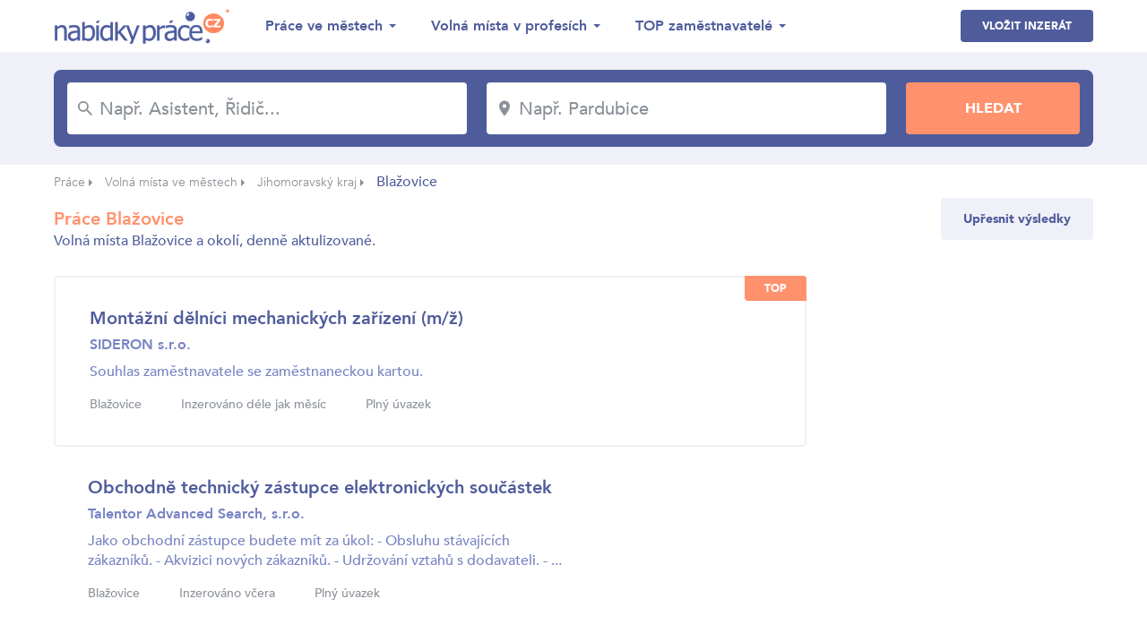

--- FILE ---
content_type: text/html; charset=UTF-8
request_url: https://www.nabidky-prace.cz/nabidka-prace-blazovice
body_size: 6505
content:
<!DOCTYPE html>
<html lang="cs">
<head>
    <meta charset="utf-8">
    <meta name="viewport" content="width=device-width,initial-scale=1, maximum-scale=1, minimum-scale=1" />
    <meta http-equiv="X-UA-Compatible" content="IE=edge" />
    <meta name="seznam-wmt" content="qQTUvwPWw5KFtfbIWJOP89trfYDbDHfe" />
    
    

                                                <link rel="next" href="https://www.nabidky-prace.cz/nabidka-prace-blazovice/1" />
                                                    <link rel="amphtml" href="https://www.nabidky-prace.cz/nabidka-prace-blazovice?amp=true" />
            
    

    <link href="https://fonts.googleapis.com/css?family=Montserrat:300,700&amp;subset=latin-ext" rel="stylesheet" />
    <link href="https://www.nabidky-prace.cz/release/css/styles.css" rel="stylesheet" />
    <link href="https://www.nabidky-prace.cz/release/css/added.css" rel="stylesheet" />
    <title>Nabídky práce Blažovice</title>
    <meta name="description" content="Najděte si nové zaměstnání, aktuální nabídka práce Blažovice na nejpřehlednějším denně aktualizovaném pracovním serveru nabidky-prace.cz." />
    <meta property="og:title" content="Nabídky práce Blažovice"  />
    <meta property="og:description" content="Najděte si nové zaměstnání, aktuální nabídka práce Blažovice na nejpřehlednějším denně aktualizovaném pracovním serveru nabidky-prace.cz." />    <meta property="og:type" content="website">
    <meta property="og:url" content="https://www.nabidky-prace.cz/" />
    <meta property="og:image" content="https://www.nabidky-prace.cz/images/og-image.png" />
    <meta property="og:image:width" content="1280" />
    <meta property="og:image:height" content="720" />

    <link rel="shortcut icon" href="https://www.nabidky-prace.cz/favicon/favicon.ico" type="image/x-icon" />
    <link rel="apple-touch-icon-precomposed" sizes="57x57" href="https://www.nabidky-prace.cz/favicon/apple-touch-icon-57x57.png" />
    <link rel="apple-touch-icon-precomposed" sizes="114x114" href="https://www.nabidky-prace.cz/favicon/apple-touch-icon-114x114.png" />
    <link rel="apple-touch-icon-precomposed" sizes="72x72" href="https://www.nabidky-prace.cz/favicon/apple-touch-icon-72x72.png" />
    <link rel="apple-touch-icon-precomposed" sizes="144x144" href="https://www.nabidky-prace.cz/favicon/apple-touch-icon-144x144.png" />
    <link rel="apple-touch-icon-precomposed" sizes="60x60" href="https://www.nabidky-prace.cz/favicon/apple-touch-icon-60x60.png" />
    <link rel="apple-touch-icon-precomposed" sizes="120x120" href="https://www.nabidky-prace.cz/favicon/apple-touch-icon-120x120.png" />
    <link rel="apple-touch-icon-precomposed" sizes="76x76" href="https://www.nabidky-prace.cz/favicon/apple-touch-icon-76x76.png" />
    <link rel="apple-touch-icon-precomposed" sizes="152x152" href="https://www.nabidky-prace.cz/favicon/apple-touch-icon-152x152.png" />
    <link rel="icon" type="image/png" href="https://www.nabidky-prace.cz/favicon/favicon-196x196.png" sizes="196x196" />
    <link rel="icon" type="image/png" href="https://www.nabidky-prace.cz/favicon/favicon-96x96.png" sizes="96x96" />
    <link rel="icon" type="image/png" href="https://www.nabidky-prace.cz/favicon/favicon-32x32.png" sizes="32x32" />
    <link rel="icon" type="image/png" href="https://www.nabidky-prace.cz/favicon/favicon-16x16.png" sizes="16x16" />
    <link rel="icon" type="image/png" href="https://www.nabidky-prace.cz/favicon/favicon-128.png" sizes="128x128" />
    
    <meta name="msapplication-TileColor" content="#FFFFFF" />
    <meta name="msapplication-TileImage" content="https://www.nabidky-prace.cz/favicon/mstile-144x144.png" />
    <meta name="msapplication-square70x70logo" content="https://www.nabidky-prace.cz/favicon/mstile-70x70.png" />
    <meta name="msapplication-square150x150logo" content="https://www.nabidky-prace.cz/favicon/mstile-150x150.png" />
    <meta name="msapplication-wide310x150logo" content="https://www.nabidky-prace.cz/favicon/mstile-310x150.png" />
    <meta name="msapplication-square310x310logo" content="https://www.nabidky-prace.cz/favicon/mstile-310x310.png" />

    <script async src="https://www.googletagmanager.com/gtag/js?id=UA-49937667-22"></script>
    <script>
    window.dataLayer = window.dataLayer || [];
    function gtag(){dataLayer.push(arguments);}
    gtag('js', new Date());

    gtag('config', 'UA-49937667-22');
    </script>


</head>
<body class="search-result">

 
<header>
    <div class="container">
        <div class="row">
            <div class="col logo">
                <a href="https://www.nabidky-prace.cz"><img src="https://www.nabidky-prace.cz/images/logo@2x.png" alt="Nabídky Práce" width="216"></a>
            </div>
            <div class="col menu">
                <ul>
                    <li>
                        <span>Práce ve městech</span>
                        <ul>
                                                         
                                <li><a href="https://www.nabidky-prace.cz/nabidka-prace-brno" >Brno</a></li>
                             
                                <li><a href="https://www.nabidky-prace.cz/nabidka-prace-ostrava" >Ostrava</a></li>
                             
                                <li><a href="https://www.nabidky-prace.cz/nabidka-prace-plzen" >Plzeň</a></li>
                             
                                <li><a href="https://www.nabidky-prace.cz/nabidka-prace-liberec" >Liberec</a></li>
                             
                                <li><a href="https://www.nabidky-prace.cz/nabidka-prace-olomouc" >Olomouc</a></li>
                             
                                <li><a href="https://www.nabidky-prace.cz/nabidka-prace-ceske-budejovice" >České Budějovice</a></li>
                                                        
                            <li class="last"><a href="https://www.nabidky-prace.cz/nabidky-zamestnani-mesta">Všechny lokality</a></li>
                        </ul>
                    </li>
                    <li>
                        <span>Volná místa v profesích</span>
                        <ul>
                                                         
                                <li><a href="https://www.nabidky-prace.cz/profese-svarec" >Svářeč</a></li>
                             
                                <li><a href="https://www.nabidky-prace.cz/profese-zednik" >Zedník</a></li>
                             
                                <li><a href="https://www.nabidky-prace.cz/profese-recepcni" >Recepční</a></li>
                             
                                <li><a href="https://www.nabidky-prace.cz/profese-ucetni" >účetní</a></li>
                             
                                <li><a href="https://www.nabidky-prace.cz/profese-automechanik" >Automechanik</a></li>
                             
                                <li><a href="https://www.nabidky-prace.cz/profese-skladnik" >Skladník</a></li>
                                                                                    <li class="last"><a href="https://www.nabidky-prace.cz/profese">Všechny profese</a></li>
                        </ul>
                    </li>
                    <li>
                        <span>TOP zaměstnavatelé</span>
                        <ul>
                                                     
                                <li><a href="https://www.nabidky-prace.cz/spolecnost/talentor" >Talentor Advanced Search, s.r.o</a></li>
                             
                                <li><a href="https://www.nabidky-prace.cz/spolecnost/vezenska-sluzba-ceske-republiky" >Vězeňská služba České republiky</a></li>
                             
                                <li><a href="https://www.nabidky-prace.cz/spolecnost/x-servis-park" >X - servis park s.r.o.</a></li>
                             
                                <li><a href="https://www.nabidky-prace.cz/spolecnost/Foxconn-technology-cz" >Foxconn Technology CZ s.r.o.</a></li>
                             
                                <li><a href="https://www.nabidky-prace.cz/spolecnost/lenka-stichauerova" >Ing. et Bc. Lenka Štichauerová</a></li>
                             
                                <li><a href="https://www.nabidky-prace.cz/spolecnost/turbo-pizza" >TURBO PIZZA, s.r.o.</a></li>
                                                                                    <li class="last"><a href="https://www.nabidky-prace.cz/zamestnavatele">Zobrazit vše</a></li>
                        </ul>
                    </li>
                </ul>
            </div>
            <div class="col btns">
                <a class="btn blue-btn" href="https://www.nabidky-prace.cz/inzerce-prace">Vložit inzerát</a>
                                <button class="btn hamburger">
                    <svg xmlns="http://www.w3.org/2000/svg" viewBox="0 0 26.139 18.753" class="icon-hamburger"><path class="a" d="M4,20.753H30.139V18.458H4Zm0-8.229H30.139V10.229H4ZM4,2V4.295H30.139V2Z" transform="translate(-4 -2)"/></svg>
                </button>
            </div>
        </div>
    </div>
</header>

<section class="jumbotron">
    <div class="container">
        <div class="row">
                        <form action="/hledej" method="get">
                <div class="col">
                    <div class="input">
                        <svg xmlns="https://www.w3.org/2000/svg" viewBox="0 0 15.837 15.836" class="icon-search"><path class="a" d="M14.319,12.96H13.6l-.254-.244a5.895,5.895,0,1,0-.634.634l.244.254v.715l4.527,4.518,1.349-1.349Zm-5.433,0A4.075,4.075,0,1,1,12.96,8.886,4.069,4.069,0,0,1,8.886,12.96Z" transform="translate(-3 -3)"/></svg>
                        <input type="text" placeholder="Např. Asistent, Řidič..." name="q" id="job" value=""/>
                    </div>
                </div>
                <div class="col criterion"></div>
                <div class="col">
                    <div class="input">
                        <svg xmlns="https://www.w3.org/2000/svg" viewBox="0 0 12.677 18.109" class="icon-location"><path class="a" d="M11.338,2A6.334,6.334,0,0,0,5,8.338c0,4.754,6.338,11.771,6.338,11.771s6.338-7.017,6.338-11.771A6.334,6.334,0,0,0,11.338,2Zm0,8.6A2.264,2.264,0,1,1,13.6,8.338,2.265,2.265,0,0,1,11.338,10.6Z" transform="translate(-5 -2)"/></svg>
                        <input type="text" placeholder="Např. Pardubice" name="c" id="locality" value="" />
                    </div>
                </div>
                <div class="col criterion"></div>
                <div class="col">
                    <input type="submit" value="Hledat" class="btn orange-btn" />
                </div>
            </form>
        </div>
    </div>
</section>

     
    <section class="breadcrumbs">
        <div class="container">
            <ul>
                                                            <li><a href="https://www.nabidky-prace.cz">Práce</a> <span class="arrow"></span></li>
                                                                                <li><a href="https://www.nabidky-prace.cz/nabidky-zamestnani-mesta">Volná místa ve městech</a> <span class="arrow"></span></li>
                                                                                <li><a href="https://www.nabidky-prace.cz/nabidky-prace-region-jizni_morava">Jihomoravský kraj</a> <span class="arrow"></span></li>
                                                                                <li class="active">Blažovice</li>
                                                </ul>
        </div>
    </section>

<section class="page">
    <div class="container">
            <!-- todo pro otevření filtru stačí přidat class filter-open -->
            <!--<div class="row top filter-open">-->
            <div class="row top">
            <div class="col col-left">
                <h1 class="h2">Práce Blažovice</h1>
                                <p>Volná místa Blažovice a okolí, denně aktulizované.</p>
            
                <div class="row filter">

						


						

					
                                                                                                                                              <div class="col">
                                <ul class="special">
                                    <li class="active">Úvazek</li>
                                    										                                        	<li><a href="https://www.nabidky-prace.cz/nabidka-prace-blazovice/pracovni-smlouva">Pracovní smlouva</a></li>
										                                                                    </ul>
                            </div>                            
                                                                                                                          <div class="col">
                                <ul class="special">
                                    <li class="active">Pracovní poměr</li>
                                    										                                        	<li><a href="https://www.nabidky-prace.cz/nabidka-prace-blazovice/plny-uvazek">Plný úvazek</a></li>
										                                                                    </ul>
                            </div>                            
                                            
                   
                </div>
            </div>
                        <div class="col col-right right">
                <button class="btn grey-btn mid-size-btn" id="show-filter-btn">Upřesnit výsledky</button>
            </div>
            
          
        </div>

        <div class="row list">
            <div class="col col-left">

               
                                                                            <div class="result topped">
                                                    <span class="top">top</span>
                                                <div class="main with-logo">
                            <h2><a href="https://www.nabidky-prace.cz/inzerat-4016bf4up">Montážní dělníci mechanických zařízení (m/ž)</a></h2>
                            <p><strong>SIDERON s.r.o.</strong></p> 
                            <p>Souhlas zaměstnavatele se zaměstnaneckou kartou.</p> 
                            <ul class="info">
                                                                <li>Blažovice</li>
                                
                                                                <li>Inzerováno déle jak měsíc</li>
                                
                                                                <li>Plný úvazek</li>
                                

                            </ul>
                                
	                    </div>
                                                </div>   
                                                            <div class="result">
                                                <div class="main with-logo">
                            <h2><a href="https://www.nabidky-prace.cz/inzerat-2665ta">Obchodně technický zástupce elektronických součástek</a></h2>
                            <p><strong>Talentor Advanced Search, s.r.o.</strong></p> 
                            <p>Jako obchodní zástupce budete mít za úkol: 

- Obsluhu stávajících zákazníků.
- Akvizici nových zákazníků.
- Udržování vztahů s dodavateli.
- ...</p> 
                            <ul class="info">
                                                                <li>Blažovice</li>
                                
                                                                <li>Inzerováno včera</li>
                                
                                                                <li>Plný úvazek</li>
                                

                            </ul>
                                                            <img src="https://www.nabidky-prace.cz/logo/small/talentor.gif" alt="Talentor Advanced Search, s.r.o." width="98" class="logo" />
                                
	                    </div>
                                                </div>   
                                                            <div class="result">
                                                <div class="main with-logo">
                            <h2><a href="https://www.nabidky-prace.cz/inzerat-27c2ta">Mistr ve stavebnictví</a></h2>
                            <p><strong>Talentor Advanced Search, s.r.o.</strong></p> 
                            <p>- Řídit a organizovat práce na vymezeném technologickém úseku výstavby.
- Vést zaměstnance.
- Zabezpečovat a koordinovat práci subdodavatelů.
- ...</p> 
                            <ul class="info">
                                                                <li>Blažovice</li>
                                
                                                                <li>Inzerováno včera</li>
                                
                                                                <li>Plný úvazek</li>
                                

                            </ul>
                                                            <img src="https://www.nabidky-prace.cz/logo/small/talentor.gif" alt="Talentor Advanced Search, s.r.o." width="98" class="logo" />
                                
	                    </div>
                                                </div>   
                                                            <div class="result">
                                                <div class="main with-logo">
                            <h2><a href="https://www.nabidky-prace.cz/inzerat-2754ta">Analyst – Application Developer</a></h2>
                            <p><strong>Talentor Advanced Search, s.r.o.</strong></p> 
                            <p>
Co budeš dělat: 
- Vyvíjet a rozšiřovat aplikace vlastního ERP systému
- Navrhovat řešení na základě požadavků zákazníků
- Pracovat s datovým ...</p> 
                            <ul class="info">
                                                                <li>Blažovice</li>
                                
                                                                <li>Inzerováno déle jak měsíc</li>
                                
                                                                <li>Plný úvazek</li>
                                

                            </ul>
                                                            <img src="https://www.nabidky-prace.cz/logo/small/talentor.gif" alt="Talentor Advanced Search, s.r.o." width="98" class="logo" />
                                
	                    </div>
                                                </div>   
                                                            <div class="result">
                                                <div class="main with-logo">
                            <h2><a href="https://www.nabidky-prace.cz/inzerat-2755ta">Web Developer</a></h2>
                            <p><strong>Talentor Advanced Search, s.r.o.</strong></p> 
                            <p>Co tě u nás čeká: 
- 80 % vývoj, 20 % analýza
- Tvorba a rozšiřování komponent uživatelského rozhraní
- Analýza a realizace zadaných úkolů včetně ...</p> 
                            <ul class="info">
                                                                <li>Blažovice</li>
                                
                                                                <li>Inzerováno déle jak měsíc</li>
                                
                                                                <li>Plný úvazek</li>
                                

                            </ul>
                                                            <img src="https://www.nabidky-prace.cz/logo/small/talentor.gif" alt="Talentor Advanced Search, s.r.o." width="98" class="logo" />
                                
	                    </div>
                                                </div>   
                                                            <div class="result">
                                                <div class="main with-logo">
                            <h2><a href="https://www.nabidky-prace.cz/inzerat-26e2ta">Reklamační technik (pozemní stavby)</a></h2>
                            <p><strong>Talentor Advanced Search, s.r.o.</strong></p> 
                            <p>- Realizace reklamací na projektech po dobu záruky podle smluv o dílo.
- Zajištění odstraňování vad a kontrola provádění stavebních prací podle norem ...</p> 
                            <ul class="info">
                                                                <li>Blažovice</li>
                                
                                                                <li>Inzerováno déle jak měsíc</li>
                                
                                                                <li>Plný úvazek</li>
                                

                            </ul>
                                                            <img src="https://www.nabidky-prace.cz/logo/small/talentor.gif" alt="Talentor Advanced Search, s.r.o." width="98" class="logo" />
                                
	                    </div>
                                                </div>   
                                                            <div class="result">
                                                <div class="main with-logo">
                            <h2><a href="https://www.nabidky-prace.cz/inzerat-26e1ta">Kalkulant</a></h2>
                            <p><strong>Talentor Advanced Search, s.r.o.</strong></p> 
                            <p>- Příprava nákladových kalkulací v kalkulačním programu (iTWO) dle zadávací dokumentace.
- Aktivní vyhledávání a poptávání nových dodavatelů ...</p> 
                            <ul class="info">
                                                                <li>Blažovice</li>
                                
                                                                <li>Inzerováno déle jak měsíc</li>
                                
                                                                <li>Plný úvazek</li>
                                

                            </ul>
                                                            <img src="https://www.nabidky-prace.cz/logo/small/talentor.gif" alt="Talentor Advanced Search, s.r.o." width="98" class="logo" />
                                
	                    </div>
                                                </div>   
                                                            <div class="result topped">
                                                    <span class="top">top</span>
                                                <div class="main with-logo">
                            <h2><a href="https://www.nabidky-prace.cz/inzerat-401b0e4up">Správci objektů (m/ž)</a></h2>
                            <p><strong>Ecoclean Technologies spol. s r.o.</strong></p> 
                            <p>První kontakt: e-mailem nebo telefonicky (9:00-13:00)

Výborná fyzická zdatnost, 
samostatnost, manuální zručnost, spolehlivost
zkušenosti v oboru ...</p> 
                            <ul class="info">
                                                                <li>Oslavany</li>
                                
                                                                <li>Inzerováno před 2 dny</li>
                                
                                                                <li>Zkrácený úvazek</li>
                                

                            </ul>
                                
	                    </div>
                                                </div>   
                                                            <div class="result topped">
                                                    <span class="top">top</span>
                                                <div class="main with-logo">
                            <h2><a href="https://www.nabidky-prace.cz/inzerat-401b0ddup">Agronom/ka</a></h2>
                            <p><strong>Mendelova univerzita v Brně - 05 - Školní zemědělský podnik Žabčice</strong></p> 
                            <p>První kontakt: e-mailem nebo telefonicky (9:00-13:00)

Výborná fyzická zdatnost, 
samostatnost, manuální zručnost, spolehlivost
zkušenosti v oboru ...</p> 
                            <ul class="info">
                                                                <li>Žabčice</li>
                                
                                                                <li>Inzerováno před 2 dny</li>
                                
                                                                <li>Plný úvazek</li>
                                

                            </ul>
                                
	                    </div>
                                                </div>   
                                                            <div class="result topped">
                                                    <span class="top">top</span>
                                                <div class="main with-logo">
                            <h2><a href="https://www.nabidky-prace.cz/inzerat-401b0d9up">Krmič/ka, traktorista/ka, pracovník/ce v žv</a></h2>
                            <p><strong>Mendelova univerzita v Brně - 05 - Školní zemědělský podnik Žabčice</strong></p> 
                            <p>První kontakt: e-mailem nebo telefonicky (9:00-13:00)

Výborná fyzická zdatnost, 
samostatnost, manuální zručnost, spolehlivost
zkušenosti v oboru ...</p> 
                            <ul class="info">
                                                                <li>Žabčice</li>
                                
                                                                <li>Inzerováno před 2 dny</li>
                                
                                                                <li>Plný úvazek</li>
                                

                            </ul>
                                
	                    </div>
                                                </div>   
                                                            <div class="result topped">
                                                    <span class="top">top</span>
                                                <div class="main with-logo">
                            <h2><a href="https://www.nabidky-prace.cz/inzerat-401b0d6up">Všeobecní administrativní pracovníci (m/ž)</a></h2>
                            <p><strong>Ecoclean Technologies spol. s r.o.</strong></p> 
                            <p>První kontakt: e-mailem nebo telefonicky (9:00-13:00)

Výborná fyzická zdatnost, 
samostatnost, manuální zručnost, spolehlivost
zkušenosti v oboru ...</p> 
                            <ul class="info">
                                                                <li>Oslavany</li>
                                
                                                                <li>Inzerováno před 2 dny</li>
                                
                                                                <li>Zkrácený úvazek</li>
                                

                            </ul>
                                
	                    </div>
                                                </div>   
                                                            <div class="result topped">
                                                    <span class="top">top</span>
                                                <div class="main with-logo">
                            <h2><a href="https://www.nabidky-prace.cz/inzerat-401b49cup">Zubní instrumentáři (m/ž)</a></h2>
                            <p><strong>Albi Dentes s.r.o. - 01</strong></p> 
                            <p>První kontakt: e-mailem nebo telefonicky (9:00-13:00)

Výborná fyzická zdatnost, 
samostatnost, manuální zručnost, spolehlivost
zkušenosti v oboru ...</p> 
                            <ul class="info">
                                                                <li>Pozořice</li>
                                
                                                                <li>Inzerováno před 2 dny</li>
                                
                                                                <li>Plný úvazek</li>
                                

                            </ul>
                                
	                    </div>
                                                </div>   
                                                            <div class="result topped">
                                                    <span class="top">top</span>
                                                <div class="main with-logo">
                            <h2><a href="https://www.nabidky-prace.cz/inzerat-401b777up">Brusič nástrojů a kovů  (m/ž)</a></h2>
                            <p><strong>Verhun group s.r.o. - 01</strong></p> 
                            <p>První kontakt: e-mailem nebo telefonicky (9:00-13:00)

Výborná fyzická zdatnost, 
samostatnost, manuální zručnost, spolehlivost
zkušenosti v oboru ...</p> 
                            <ul class="info">
                                                                <li>Kuřim</li>
                                
                                                                <li>Inzerováno před 2 dny</li>
                                
                                                                <li>Plný úvazek</li>
                                

                            </ul>
                                
	                    </div>
                                                </div>   
                                                            <div class="result topped">
                                                    <span class="top">top</span>
                                                <div class="main with-logo">
                            <h2><a href="https://www.nabidky-prace.cz/inzerat-401b77dup">Auditor procesu (m/ž)</a></h2>
                            <p><strong>IFE–CR, a.s.</strong></p> 
                            <p>První kontakt: telefonicky (Po-Pá 8-15 hod) nebo e-mailem

Z důvodu vyšších kvalitativních požadavků od našich zákazníků nabízíme místo pro Auditora ...</p> 
                            <ul class="info">
                                                                <li>Modřice</li>
                                
                                                                <li>Inzerováno před 2 dny</li>
                                
                                                                <li>Plný úvazek</li>
                                

                            </ul>
                                
	                    </div>
                                                </div>   
                                                            <div class="result topped">
                                                    <span class="top">top</span>
                                                <div class="main with-logo">
                            <h2><a href="https://www.nabidky-prace.cz/inzerat-401b77bup">Účetní (m/ž)</a></h2>
                            <p><strong>Modřická cihelna, s.r.o.</strong></p> 
                            <p>První kontakt: e-mailem nebo telefonicky (po-pá 8:00 - 16:30)

Požadujeme všeobecné účetní znalosti, pečlivost, samostatnost, dochvilnost.
Pracovní ...</p> 
                            <ul class="info">
                                                                <li>Modřice</li>
                                
                                                                <li>Inzerováno před 2 dny</li>
                                
                                                                <li>Plný úvazek</li>
                                

                            </ul>
                                
	                    </div>
                                                </div>   
                     
                

                
               	
             
                <div class="pagination pagenum">
                    
                        <a href="https://www.nabidky-prace.cz/nabidka-prace-blazovice" class="page arrow">
                            <svg xmlns="https://www.w3.org/2000/svg" viewBox="0 0 6.203 10.905" class="icon-arrow-left"><path class="a" d="M6.2,1.281,5.023,0,0,5.452,5.023,10.9,6.2,9.623,2.369,5.452Z"/></svg>
                        </a>
                    
                                                                    <a href="https://www.nabidky-prace.cz/nabidka-prace-blazovice" class="page active">1</a>
                                                                                            <a href="https://www.nabidky-prace.cz/nabidka-prace-blazovice/1" class="page">2</a>
                                                                                            <a href="https://www.nabidky-prace.cz/nabidka-prace-blazovice/2" class="page">3</a>
                                                                                            <a href="https://www.nabidky-prace.cz/nabidka-prace-blazovice/3" class="page">4</a>
                                                                                            <a href="https://www.nabidky-prace.cz/nabidka-prace-blazovice/4" class="page">5</a>
                                                                                            <a href="https://www.nabidky-prace.cz/nabidka-prace-blazovice/5" class="page">6</a>
                                            
                                            <a href="https://www.nabidky-prace.cz/nabidka-prace-blazovice/1" class="page arrow">
                            <svg xmlns="https://www.w3.org/2000/svg" viewBox="0 0 6.203 10.905" class="icon-arrow-right"><path class="a" d="M6.2,1.281,5.023,0,0,5.452,5.023,10.9,6.2,9.623,2.369,5.452Z" transform="translate(6.203 10.905) rotate(-180)"/></svg>
                        </a>
                    
                </div>
            
              

                <div class="box-special">
                                                                        <div class="hide-small">
                                <script async src="//pagead2.googlesyndication.com/pagead/js/adsbygoogle.js"></script>
                                <ins class="adsbygoogle adsgooglecat hide-small"
                                    style="display:block;width:728px;height:90px;"
                                    data-ad-client="ca-pub-4221248067484315"
                                    data-ad-slot="3875365011"
                                    ></ins>
                                <script>
                                    (adsbygoogle = window.adsbygoogle || []).push({});
                                </script>
                            </div>
                           
                    
                                                                        <div class="show-small">
                                <script async src="//pagead2.googlesyndication.com/pagead/js/adsbygoogle.js"></script>
                                <ins class="adsbygoogle adsgooglecat show-smal"
                                    style="display:block;width:100%;"
                                    data-ad-client="ca-pub-4221248067484315"
                                    data-ad-slot="3875365011"
                                    data-full-width-responsive="true"
                                    ></ins>
                                <script>
                                    (adsbygoogle = window.adsbygoogle || []).push({});
                                </script>
                            </div>
                           
                                        


                    
                </div>
            </div>
            <div class="col col-right">
                                                                        <div class="hide-small">
                                <script async src="//pagead2.googlesyndication.com/pagead/js/adsbygoogle.js"></script>
                                <ins class="adsbygoogle adsgooglecat"
                                    style="display:block;width:300px;height:600px;"
                                    data-ad-client="ca-pub-4221248067484315"
                                    data-ad-slot="3875365011"
                                    ></ins>
                                <script>
                                    (adsbygoogle = window.adsbygoogle || []).push({});
                                </script>
                            </div>
                           
                                </div>
        </div>
    </div>
</section>


   


<section class="mobile-menu">
    <div class="btns">
        <!-- <a class="btn white-btn" href="https://www.nabidky-prace.cz">Nabídky práce</a> -->
        <a href="https://www.nabidky-prace.cz/inzerce-prace" class="btn blue-btn">Vložit inzerát</a>
    </div>
  
    <ul>
        <li>
            <span>Lokality</span>
            <ul>
                         
                <li><a href="https://www.nabidky-prace.cz/nabidka-prace-brno" >Brno</a></li>
             
                <li><a href="https://www.nabidky-prace.cz/nabidka-prace-ostrava" >Ostrava</a></li>
             
                <li><a href="https://www.nabidky-prace.cz/nabidka-prace-plzen" >Plzeň</a></li>
             
                <li><a href="https://www.nabidky-prace.cz/nabidka-prace-liberec" >Liberec</a></li>
             
                <li><a href="https://www.nabidky-prace.cz/nabidka-prace-olomouc" >Olomouc</a></li>
             
                <li><a href="https://www.nabidky-prace.cz/nabidka-prace-ceske-budejovice" >České Budějovice</a></li>
                                        <li class="last"><a href="https://www.nabidky-prace.cz/nabidky-zamestnani-mesta">Všechny lokality</a></li>
            </ul>
        </li>
        <li>
            <span>Profese</span>
            <ul>
                         
                <li><a href="https://www.nabidky-prace.cz/profese-svarec" >Svářeč</a></li>
             
                <li><a href="https://www.nabidky-prace.cz/profese-zednik" >Zedník</a></li>
             
                <li><a href="https://www.nabidky-prace.cz/profese-recepcni" >Recepční</a></li>
             
                <li><a href="https://www.nabidky-prace.cz/profese-ucetni" >účetní</a></li>
             
                <li><a href="https://www.nabidky-prace.cz/profese-automechanik" >Automechanik</a></li>
             
                <li><a href="https://www.nabidky-prace.cz/profese-skladnik" >Skladník</a></li>
                                    <li class="last"><a href="https://www.nabidky-prace.cz/profese">Všechny profese</a></li>
            </ul>
        </li>
        <li>
            <span>TOP zaměstnavatelé</span>
            <ul>
                         
                <li><a href="https://www.nabidky-prace.cz/spolecnost/talentor" >Talentor Advanced Search, s.r.o</a></li>
             
                <li><a href="https://www.nabidky-prace.cz/spolecnost/vezenska-sluzba-ceske-republiky" >Vězeňská služba České republiky</a></li>
             
                <li><a href="https://www.nabidky-prace.cz/spolecnost/x-servis-park" >X - servis park s.r.o.</a></li>
             
                <li><a href="https://www.nabidky-prace.cz/spolecnost/Foxconn-technology-cz" >Foxconn Technology CZ s.r.o.</a></li>
             
                <li><a href="https://www.nabidky-prace.cz/spolecnost/lenka-stichauerova" >Ing. et Bc. Lenka Štichauerová</a></li>
             
                <li><a href="https://www.nabidky-prace.cz/spolecnost/turbo-pizza" >TURBO PIZZA, s.r.o.</a></li>
                                        <li class="last"><a href="https://www.nabidky-prace.cz/zamestnavatele">Zobrazit vše</a></li>
            </ul>
        </li>
    </ul>
</section>
<script src="https://code.jquery.com/jquery-3.2.1.min.js" integrity="sha256-hwg4gsxgFZhOsEEamdOYGBf13FyQuiTwlAQgxVSNgt4=" crossorigin="anonymous"></script>
<link href="https://www.nabidky-prace.cz/libs/easyautocomplete/easy-autocomplete.css" rel="stylesheet">
<script src="https://www.nabidky-prace.cz/libs/easyautocomplete/jquery.easy-autocomplete.js"></script>


<link rel="stylesheet" href="https://www.nabidky-prace.cz/libs/tooltip/css/tooltipster.bundle.min.css">
<link rel="stylesheet" href="https://www.nabidky-prace.cz/libs/tooltip/css/plugins/tooltipster/sideTip/themes/tooltipster-sideTip-shadow.min.css">
<script src="https://www.nabidky-prace.cz/libs/tooltip/js/tooltipster.bundle.min.js"></script>


<link rel="stylesheet" href="https://www.nabidky-prace.cz/libs/magnificpopup/magnific-popup.css">
<script src="https://www.nabidky-prace.cz/libs/tooltip/js/tooltipster.bundle.min.js"></script>
<script src="https://www.nabidky-prace.cz/libs/magnificpopup/jquery.magnific-popup.min.js"></script>

<script src="https://www.nabidky-prace.cz/libs/js/main.js?v=0.0.10"></script>

<script src="https://cdn.jsdelivr.net/npm/sweetalert2@7.28.4/dist/sweetalert2.min.js"></script>
<link rel="stylesheet" href="https://cdn.jsdelivr.net/npm/sweetalert2@7.28.4/dist/sweetalert2.min.css">

<script src="https://www.nabidky-prace.cz/js/util_web.js"></script>

<footer>
    <div class="container">
        <div class="row">
            <div class="col">
                <ul>
                    <li><a rel="nofollow" href="https://www.nabidky-prace.cz/provozovatel">O nás</a></li>
                    <li><a rel="nofollow" href="https://www.nabidky-prace.cz/urad-prace">Úřad práce</a></li>
                    <li><a href="https://www.nabidky-prace.cz/poradna">Poradna</a></li>
                    <li><a href="https://www.nabidky-prace.cz/obory">Obory</a></li>
                    <li><a href="https://www.nabidky-prace.cz/nabidky-prace-hot">Hot Jobs</a></li>
                </ul>
                <p class="copyright">© 2004 - 2026 Nabídky práce s.r.o. | <a rel="nofollow" href="https://www.nabidky-prace.cz/ochrana-udaju">Ochrana údajů</a></p>
            </div>
            <div class="col right">
                <div class="row box">
                    <div class="col">
                        <img src="https://www.nabidky-prace.cz/images/facebook-like@2x.png" alt="" width="85.5">
                    </div>
                    <div class="col">
                        <p>Je nás přes 27 800</p>
                        <iframe src="https://www.facebook.com/plugins/like.php?href=https%3A%2F%2Fwww.facebook.com%2Fnabidkyprace%2F&width=74&layout=button_count&action=like&size=small&show_faces=false&share=false&height=21&appId=" width="126" height="21" style="border:none;overflow:hidden" scrolling="no" frameborder="0" allowTransparency="true" allow="encrypted-media"></iframe>
                    </div>
                </div>
            </div>
        </div>
    </div>
</footer>

<!-- Global server -->
<script async src="https://www.googletagmanager.com/gtag/js?id=UA-49937667-23"></script>
<script>
  window.dataLayer = window.dataLayer || [];
  function gtag(){dataLayer.push(arguments);}
  gtag('js', new Date());

  gtag('config', 'UA-49937667-23');
</script>



<!-- __LSTnp:OK__ -->

</body>
</html>

--- FILE ---
content_type: text/html; charset=utf-8
request_url: https://www.google.com/recaptcha/api2/aframe
body_size: 269
content:
<!DOCTYPE HTML><html><head><meta http-equiv="content-type" content="text/html; charset=UTF-8"></head><body><script nonce="7Ys1eRkSzZYx9nT1fHHjVA">/** Anti-fraud and anti-abuse applications only. See google.com/recaptcha */ try{var clients={'sodar':'https://pagead2.googlesyndication.com/pagead/sodar?'};window.addEventListener("message",function(a){try{if(a.source===window.parent){var b=JSON.parse(a.data);var c=clients[b['id']];if(c){var d=document.createElement('img');d.src=c+b['params']+'&rc='+(localStorage.getItem("rc::a")?sessionStorage.getItem("rc::b"):"");window.document.body.appendChild(d);sessionStorage.setItem("rc::e",parseInt(sessionStorage.getItem("rc::e")||0)+1);localStorage.setItem("rc::h",'1768654532692');}}}catch(b){}});window.parent.postMessage("_grecaptcha_ready", "*");}catch(b){}</script></body></html>

--- FILE ---
content_type: text/css
request_url: https://www.nabidky-prace.cz/libs/easyautocomplete/easy-autocomplete.css
body_size: 1592
content:
/*
 * easy-autocomplete
 * jQuery plugin for autocompletion
 * 
 * @author Łukasz Pawełczak (http://github.com/pawelczak)
 * @version 1.3.5
 * Copyright  License: 
 */



.easy-autocomplete {
  position: relative;
}
.easy-autocomplete input {
  border-color: #ccc;
  border-radius: 4px;
  border-style: solid;
  border-width: 1px;
  box-shadow: 0 1px 2px rgba(0, 0, 0, 0.1) inset;
  color: #555;
  float: none;
  padding: 6px 12px;
}
.easy-autocomplete input:hover, .easy-autocomplete input:focus {
  box-shadow: none;
}
.easy-autocomplete a {
  display: block;
}
.easy-autocomplete.eac-blue-light input:hover, .easy-autocomplete.eac-blue-light input:focus {
  border-color: #66afe9;
  box-shadow: 0 1px 1px rgba(0, 0, 0, 0.075) inset, 0 0 8px rgba(102, 175, 233, 0.6);
}
.easy-autocomplete.eac-blue-light ul {
  border-color: #66afe9;
  box-shadow: 0 1px 1px rgba(0, 0, 0, 0.075) inset, 0 0 8px rgba(102, 175, 233, 0.6);
}
.easy-autocomplete.eac-blue-light ul li, .easy-autocomplete.eac-blue-light ul .eac-category {
  border-color: #66afe9;
}
.easy-autocomplete.eac-blue-light ul li.selected, .easy-autocomplete.eac-blue-light ul .eac-category.selected {
  background-color: #ecf5fc;
}
.easy-autocomplete.eac-green-light input:hover, .easy-autocomplete.eac-green-light input:focus {
  border-color: #41DB00;
  box-shadow: 0 1px 1px rgba(0, 0, 0, 0.075) inset, 0 0 8px rgba(146, 237, 107, 0.6);
}
.easy-autocomplete.eac-green-light ul {
  border-color: #41DB00;
  box-shadow: 0 1px 1px rgba(0, 0, 0, 0.075) inset, 0 0 8px rgba(146, 237, 107, 0.6);
}
.easy-autocomplete.eac-green-light ul li, .easy-autocomplete.eac-green-light ul .eac-category {
  border-color: #41DB00;
}
.easy-autocomplete.eac-green-light ul li.selected, .easy-autocomplete.eac-green-light ul .eac-category.selected {
  background-color: #9eff75;
}
.easy-autocomplete.eac-red-light input:hover, .easy-autocomplete.eac-red-light input:focus {
  border-color: #ff5b5b;
  box-shadow: 0 1px 1px rgba(0, 0, 0, 0.075) inset, 0 0 8px rgba(255, 90, 90, 0.6);
}
.easy-autocomplete.eac-red-light ul {
  border-color: #ff5b5b;
  box-shadow: 0 1px 1px rgba(0, 0, 0, 0.075) inset, 0 0 8px rgba(255, 90, 90, 0.6);
}
.easy-autocomplete.eac-red-light ul li, .easy-autocomplete.eac-red-light ul .eac-category {
  border-color: #ff5b5b;
}
.easy-autocomplete.eac-red-light ul li.selected, .easy-autocomplete.eac-red-light ul .eac-category.selected {
  background-color: #ff8e8e;
}
.easy-autocomplete.eac-yellow-light input:hover, .easy-autocomplete.eac-yellow-light input:focus {
  border-color: #ffdb00;
  box-shadow: 0 1px 1px rgba(0, 0, 0, 0.075) inset, 0 0 8px rgba(255, 231, 84, 0.6);
}
.easy-autocomplete.eac-yellow-light ul {
  border-color: #ffdb00;
  box-shadow: 0 1px 1px rgba(0, 0, 0, 0.075) inset, 0 0 8px rgba(255, 231, 84, 0.6);
}
.easy-autocomplete.eac-yellow-light ul li, .easy-autocomplete.eac-yellow-light ul .eac-category {
  border-color: #ffdb00;
}
.easy-autocomplete.eac-yellow-light ul li.selected, .easy-autocomplete.eac-yellow-light ul .eac-category.selected {
  background-color: #ffe233;
}
.easy-autocomplete.eac-dark-light input:hover, .easy-autocomplete.eac-dark-light input:focus {
  border-color: #333;
  box-shadow: 0 1px 1px rgba(0, 0, 0, 0.075) inset, 0 0 8px rgba(55, 55, 55, 0.6);
}
.easy-autocomplete.eac-dark-light ul {
  border-color: #333;
  box-shadow: 0 1px 1px rgba(0, 0, 0, 0.075) inset, 0 0 8px rgba(55, 55, 55, 0.6);
}
.easy-autocomplete.eac-dark-light ul li, .easy-autocomplete.eac-dark-light ul .eac-category {
  border-color: #333;
}
.easy-autocomplete.eac-dark-light ul li.selected, .easy-autocomplete.eac-dark-light ul .eac-category.selected {
  background-color: #4d4d4d;
  color: #fff;
}
.easy-autocomplete.eac-dark {
  color: #fff;
}
.easy-autocomplete.eac-dark input {
  background-color: #404040;
  border-radius: 4px;
  box-shadow: 0;
  color: #f6f6f6;
}
.easy-autocomplete.eac-dark input:hover, .easy-autocomplete.eac-dark input:focus {
  border-color: #333;
  box-shadow: 0;
}
.easy-autocomplete.eac-dark ul {
  border-color: #333;
}
.easy-autocomplete.eac-dark ul li, .easy-autocomplete.eac-dark ul .eac-category {
  background-color: #404040;
  border-color: #333;
}
.easy-autocomplete.eac-dark ul li.selected, .easy-autocomplete.eac-dark ul .eac-category.selected {
  background-color: #737373;
  color: #f6f6f6;
}
.easy-autocomplete.eac-dark-glass {
  color: #fff;
}
.easy-autocomplete.eac-dark-glass input {
  background-color: rgba(0, 0, 0, 0.8);
  border-radius: 4px;
  box-shadow: 0;
  color: #f6f6f6;
}
.easy-autocomplete.eac-dark-glass input:hover, .easy-autocomplete.eac-dark-glass input:focus {
  border-color: rgba(0, 0, 0, 0.8);
  box-shadow: 0;
}
.easy-autocomplete.eac-dark-glass ul {
  border-color: rgba(0, 0, 0, 0.8);
}
.easy-autocomplete.eac-dark-glass ul li, .easy-autocomplete.eac-dark-glass ul .eac-category {
  background-color: rgba(0, 0, 0, 0.8);
  border-color: rgba(0, 0, 0, 0.8);
}
.easy-autocomplete.eac-dark-glass ul li.selected, .easy-autocomplete.eac-dark-glass ul .eac-category.selected {
  background-color: rgba(64, 64, 64, 0.8);
  color: #f6f6f6;
}
.easy-autocomplete.eac-dark-glass ul li:last-child, .easy-autocomplete.eac-dark-glass ul .eac-category:last-child {
  border-radius: 0 0 4px 4px;
}
.easy-autocomplete.eac-blue {
  color: #fff;
}
.easy-autocomplete.eac-blue input {
  background-color: #6d9ed1;
  border-radius: 4px;
  box-shadow: 0;
  color: #f6f6f6;
}
.easy-autocomplete.eac-blue input::-webkit-input-placeholder {
  color: #f6f6f6;
}
.easy-autocomplete.eac-blue input:-moz-placeholder {
  color: #f6f6f6;
}
.easy-autocomplete.eac-blue input::-moz-placeholder {
  color: #f6f6f6;
}
.easy-autocomplete.eac-blue input:-ms-input-placeholder {
  color: #f6f6f6;
}
.easy-autocomplete.eac-blue input:hover, .easy-autocomplete.eac-blue input:focus {
  border-color: #5A91CB;
  box-shadow: 0;
}
.easy-autocomplete.eac-blue ul {
  border-color: #5A91CB;
}
.easy-autocomplete.eac-blue ul li, .easy-autocomplete.eac-blue ul .eac-category {
  background-color: #6d9ed1;
  border-color: #5A91CB;
}
.easy-autocomplete.eac-blue ul li.selected, .easy-autocomplete.eac-blue ul .eac-category.selected {
  background-color: #94b8dd;
  color: #f6f6f6;
}
.easy-autocomplete.eac-yellow {
  color: #333;
}
.easy-autocomplete.eac-yellow input {
  background-color: #ffdb7e;
  border-color: #333;
  border-radius: 4px;
  box-shadow: 0;
  color: #333;
}
.easy-autocomplete.eac-yellow input:hover, .easy-autocomplete.eac-yellow input:focus {
  border-color: #333;
  box-shadow: 0;
}
.easy-autocomplete.eac-yellow ul {
  border-color: #333;
}
.easy-autocomplete.eac-yellow ul li, .easy-autocomplete.eac-yellow ul .eac-category {
  background-color: #ffdb7e;
  border-color: #333;
}
.easy-autocomplete.eac-yellow ul li.selected, .easy-autocomplete.eac-yellow ul .eac-category.selected {
  background-color: #ffe9b1;
  color: #333;
}
.easy-autocomplete.eac-purple {
  color: #333;
}
.easy-autocomplete.eac-purple input {
  background-color: #d6d1e7;
  border-color: #b8afd5;
  box-shadow: 0;
  color: #333;
}
.easy-autocomplete.eac-purple input:hover, .easy-autocomplete.eac-purple input:focus {
  border-color: #333;
  box-shadow: 0;
}
.easy-autocomplete.eac-purple ul {
  border-color: #333;
}
.easy-autocomplete.eac-purple ul li, .easy-autocomplete.eac-purple ul .eac-category {
  background-color: #d6d1e7;
  border-color: #333;
}
.easy-autocomplete.eac-purple ul li.selected, .easy-autocomplete.eac-purple ul .eac-category.selected {
  background-color: #ebe8f3;
  color: #333;
}
.easy-autocomplete.eac-bootstrap input {
  border-color: #ccc;
  border-radius: 4px;
  border-style: solid;
  border-width: 1px;
  color: #555;
  padding: 6px 12px;
}

.easy-autocomplete-container {
  left: 0;
  position: absolute;
  width: 100%;
  z-index: 2;
}
.easy-autocomplete-container ul {
  background: none repeat scroll 0 0 #ffffff;
  border-top: 1px dotted #ccc;
  display: none;
  margin-top: 0;
  padding-bottom: 0;
  padding-left: 0;
  position: relative;
  top: -1px;

  max-height:330px; /* Set your expected height */
  overflow-y:scroll; /* Enable vertical scrollbar */
  
}
.easy-autocomplete-container ul li, .easy-autocomplete-container ul .eac-category {
  background: inherit;
  border-color: #ccc;
  border-image: none;
  border-style: solid;
  border-width: 0 1px;
  display: block;
  font-size: 14px;
  font-weight: normal;
  padding: 4px 12px;
}
.easy-autocomplete-container ul li:last-child {
  border-radius: 0 0 2px 2px;
  border-width: 0 1px 1px;
}
.easy-autocomplete-container ul li.selected {
  background: none repeat scroll 0 0 #ebebeb;
  cursor: pointer;
}
.easy-autocomplete-container ul li.selected div {
  font-weight: normal;
}
.easy-autocomplete-container ul li div {
  display: block;
  font-weight: normal;
  word-break: break-all;
}
.easy-autocomplete-container ul li b {
  font-weight: bold;
}
.easy-autocomplete-container ul .eac-category {
  font-color: #aaa;
  font-style: italic;
}

.eac-description .eac-item span {
  color: #aaa;
  font-style: italic;
  font-size: 0.9em;
}

.eac-icon-left .eac-item img {
  margin-right: 4px;
  max-height: 30px;
}

.eac-icon-right .eac-item {
  margin-top: 8px;
  min-height: 24px;
  position: relative;
}
.eac-icon-right .eac-item img {
  margin-left: 4px;
  max-height: 30px;
  position: absolute;
  right: -4px;
  top: -8px;
}


::-webkit-scrollbar {
  width: 1px;
}

body::-webkit-scrollbar-track {
  -webkit-box-shadow: inset 0 0 6px rgba(0,0,0,0.3);
}

body::-webkit-scrollbar-thumb {
background-color: darkgrey;
outline: 1px solid slategrey;
}


